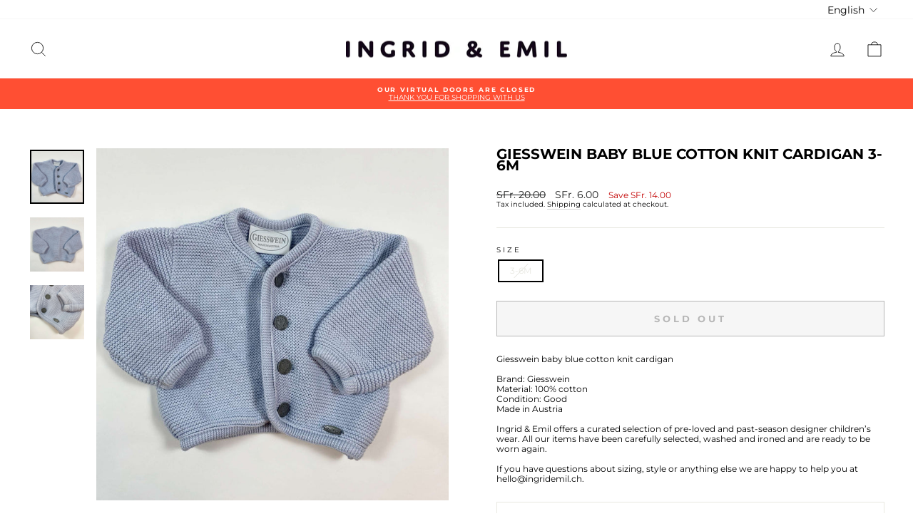

--- FILE ---
content_type: text/javascript; charset=utf-8
request_url: https://www.ingridemil.ch/products/giesswein-baby-blue-cotton-knit-cardigan-11909.js
body_size: 721
content:
{"id":8010615685366,"title":"Giesswein baby blue cotton knit cardigan 3-6M","handle":"giesswein-baby-blue-cotton-knit-cardigan-11909","description":"\u003cp\u003eGiesswein baby blue cotton knit cardigan\u003cbr\u003e\u003cbr\u003eBrand: Giesswein\u003cbr\u003eMaterial: 100% cotton\u003cbr\u003eCondition: Good\u003cbr\u003eMade in Austria\u003cbr\u003e\u003cbr\u003eIngrid \u0026amp; Emil offers a curated selection of pre-loved and past-season designer children’s wear. All our items have been carefully selected, washed and ironed and are ready to be worn again.\u003cbr\u003e\u003cbr\u003eIf you have questions about sizing, style or anything else we are happy to help you at hello@ingridemil.ch.\u003c\/p\u003e","published_at":"2023-05-04T09:53:20+02:00","created_at":"2023-05-02T10:08:03+02:00","vendor":"Ingrid \u0026 Emil Kids","type":"Knitwear \u0026 Cardigans","tags":["11909","62-68","All-year","Baby","blau","bleu","blue","Bon","Boy","Cardigans","festive","festive winter","Ganzjährig","Giesswein","Girl","Good","Gut","Junge","Knitwear \u0026 Cardigans","Mädchen","Second Hand","snow","SPRINGSAVINGS","Strick","Toute l'année","Tricots \u0026 cardigans","Unisex"],"price":600,"price_min":600,"price_max":600,"available":false,"price_varies":false,"compare_at_price":2000,"compare_at_price_min":2000,"compare_at_price_max":2000,"compare_at_price_varies":false,"variants":[{"id":45064670937334,"title":"3-6M","option1":"3-6M","option2":null,"option3":null,"sku":null,"requires_shipping":true,"taxable":true,"featured_image":null,"available":false,"name":"Giesswein baby blue cotton knit cardigan 3-6M - 3-6M","public_title":"3-6M","options":["3-6M"],"price":600,"weight":0,"compare_at_price":2000,"inventory_management":"shopify","barcode":null,"requires_selling_plan":false,"selling_plan_allocations":[]}],"images":["\/\/cdn.shopify.com\/s\/files\/1\/0311\/5797\/7227\/files\/1loMqNAsUQkEXPbzgPB-8z9q5gyoZa8VU.jpg?v=1749734181","\/\/cdn.shopify.com\/s\/files\/1\/0311\/5797\/7227\/files\/1lpK8px2s1RsPkJMGXdLlEnhDHwe3cOhr.jpg?v=1749734181","\/\/cdn.shopify.com\/s\/files\/1\/0311\/5797\/7227\/files\/1lncEp7c5J9FEggRTeNMYPulaM9BCG3OY.jpg?v=1749734182"],"featured_image":"\/\/cdn.shopify.com\/s\/files\/1\/0311\/5797\/7227\/files\/1loMqNAsUQkEXPbzgPB-8z9q5gyoZa8VU.jpg?v=1749734181","options":[{"name":"Size","position":1,"values":["3-6M"]}],"url":"\/products\/giesswein-baby-blue-cotton-knit-cardigan-11909","media":[{"alt":"Giesswein baby blue cotton knit cardigan 3-6M 1","id":31469232062710,"position":1,"preview_image":{"aspect_ratio":1.0,"height":2000,"width":2000,"src":"https:\/\/cdn.shopify.com\/s\/files\/1\/0311\/5797\/7227\/files\/1loMqNAsUQkEXPbzgPB-8z9q5gyoZa8VU.jpg?v=1749734181"},"aspect_ratio":1.0,"height":2000,"media_type":"image","src":"https:\/\/cdn.shopify.com\/s\/files\/1\/0311\/5797\/7227\/files\/1loMqNAsUQkEXPbzgPB-8z9q5gyoZa8VU.jpg?v=1749734181","width":2000},{"alt":"Giesswein baby blue cotton knit cardigan 3-6M 3","id":31469231997174,"position":2,"preview_image":{"aspect_ratio":1.0,"height":2000,"width":2000,"src":"https:\/\/cdn.shopify.com\/s\/files\/1\/0311\/5797\/7227\/files\/1lpK8px2s1RsPkJMGXdLlEnhDHwe3cOhr.jpg?v=1749734181"},"aspect_ratio":1.0,"height":2000,"media_type":"image","src":"https:\/\/cdn.shopify.com\/s\/files\/1\/0311\/5797\/7227\/files\/1lpK8px2s1RsPkJMGXdLlEnhDHwe3cOhr.jpg?v=1749734181","width":2000},{"alt":"Giesswein baby blue cotton knit cardigan 3-6M 2","id":31469232029942,"position":3,"preview_image":{"aspect_ratio":1.0,"height":2000,"width":2000,"src":"https:\/\/cdn.shopify.com\/s\/files\/1\/0311\/5797\/7227\/files\/1lncEp7c5J9FEggRTeNMYPulaM9BCG3OY.jpg?v=1749734182"},"aspect_ratio":1.0,"height":2000,"media_type":"image","src":"https:\/\/cdn.shopify.com\/s\/files\/1\/0311\/5797\/7227\/files\/1lncEp7c5J9FEggRTeNMYPulaM9BCG3OY.jpg?v=1749734182","width":2000}],"requires_selling_plan":false,"selling_plan_groups":[]}